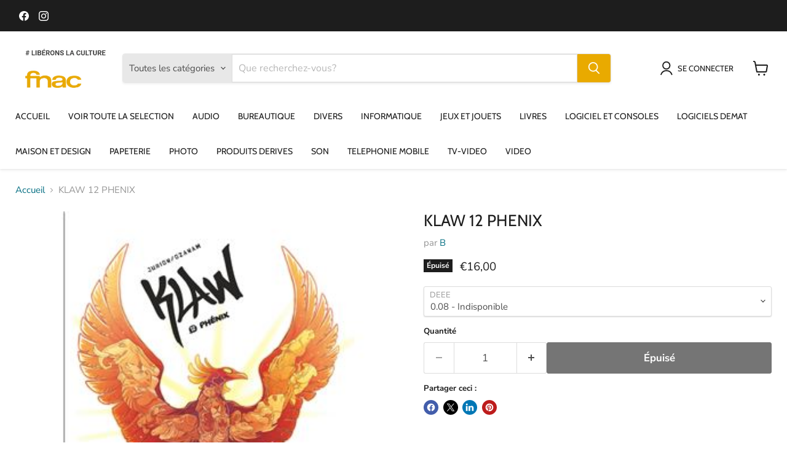

--- FILE ---
content_type: text/javascript; charset=utf-8
request_url: https://fnacmq.com/products/2936950.js
body_size: 118
content:
{"id":7618057863225,"title":"KLAW 12 PHENIX","handle":"2936950","description":"","published_at":"2024-07-01T12:05:28-03:00","created_at":"2024-07-01T12:05:29-03:00","vendor":"B","type":"BANDE DESSINEE","tags":["BD JEUNESSE","LIVRES"],"price":1600,"price_min":1600,"price_max":1600,"available":false,"price_varies":false,"compare_at_price":null,"compare_at_price_min":0,"compare_at_price_max":0,"compare_at_price_varies":false,"variants":[{"id":44477310042169,"title":"0.08","option1":"0.08","option2":null,"option3":null,"sku":null,"requires_shipping":true,"taxable":true,"featured_image":null,"available":false,"name":"KLAW 12 PHENIX - 0.08","public_title":"0.08","options":["0.08"],"price":1600,"weight":0,"compare_at_price":null,"inventory_management":"shopify","barcode":"9,78E+12","requires_selling_plan":false,"selling_plan_allocations":[]}],"images":["\/\/cdn.shopify.com\/s\/files\/1\/0266\/5870\/1369\/files\/Phenix_0907d3a2-5f63-4095-bd43-14260b10b557.jpg?v=1751295986"],"featured_image":"\/\/cdn.shopify.com\/s\/files\/1\/0266\/5870\/1369\/files\/Phenix_0907d3a2-5f63-4095-bd43-14260b10b557.jpg?v=1751295986","options":[{"name":"DEEE","position":1,"values":["0.08"]}],"url":"\/products\/2936950","media":[{"alt":null,"id":27924709670969,"position":1,"preview_image":{"aspect_ratio":1.0,"height":340,"width":340,"src":"https:\/\/cdn.shopify.com\/s\/files\/1\/0266\/5870\/1369\/files\/Phenix_0907d3a2-5f63-4095-bd43-14260b10b557.jpg?v=1751295986"},"aspect_ratio":1.0,"height":340,"media_type":"image","src":"https:\/\/cdn.shopify.com\/s\/files\/1\/0266\/5870\/1369\/files\/Phenix_0907d3a2-5f63-4095-bd43-14260b10b557.jpg?v=1751295986","width":340}],"requires_selling_plan":false,"selling_plan_groups":[]}